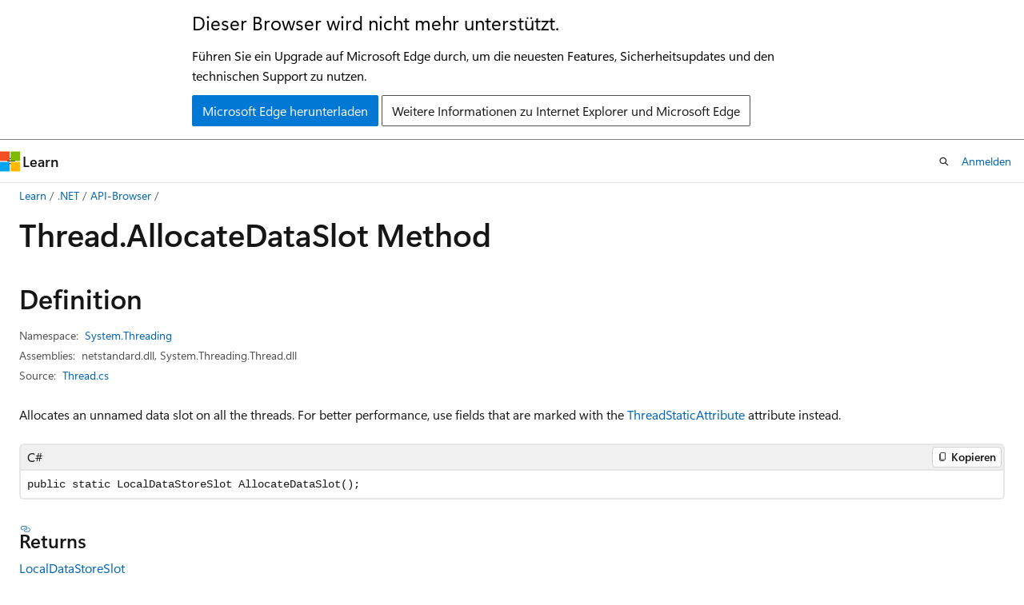

--- FILE ---
content_type: text/html
request_url: https://learn.microsoft.com/de-de/dotnet/api/system.threading.thread.allocatedataslot?view=net-8.0
body_size: 67921
content:
 <!DOCTYPE html>
		<html
			class="layout layout-holy-grail   show-table-of-contents reference show-breadcrumb default-focus"
			lang="en-us"
			dir="ltr"
			data-authenticated="false"
			data-auth-status-determined="false"
			data-target="docs"
			x-ms-format-detection="none"
		>
			
		<head>
			<title>Thread.AllocateDataSlot Method (System.Threading) | Microsoft Learn</title>
			<meta charset="utf-8" />
			<meta name="viewport" content="width=device-width, initial-scale=1.0" />
			<meta name="color-scheme" content="light dark" />

			<meta name="description" content="Allocates an unnamed data slot on all the threads. For better performance, use fields that are marked with the ThreadStaticAttribute attribute instead. " />
			<link rel="canonical" href="https://learn.microsoft.com/en-us/dotnet/api/system.threading.thread.allocatedataslot?view=net-10.0" /> 

			<!-- Non-customizable open graph and sharing-related metadata -->
			<meta name="twitter:card" content="summary_large_image" />
			<meta name="twitter:site" content="@MicrosoftLearn" />
			<meta property="og:type" content="website" />
			<meta property="og:image:alt" content="Microsoft Learn" />
			<meta property="og:image" content="https://learn.microsoft.com/en-us/media/open-graph-image.png" />
			<!-- Page specific open graph and sharing-related metadata -->
			<meta property="og:title" content="Thread.AllocateDataSlot Method (System.Threading)" />
			<meta property="og:url" content="https://learn.microsoft.com/en-us/dotnet/api/system.threading.thread.allocatedataslot?view=net-10.0" />
			<meta property="og:description" content="Allocates an unnamed data slot on all the threads. For better performance, use fields that are marked with the ThreadStaticAttribute attribute instead. " />
			<meta name="platform_id" content="51e54dbf-552d-e36a-4a9f-5a4424e8df54" /> <meta name="scope" content=".NET" />
			<meta name="locale" content="de-de" />
			 <meta name="adobe-target" content="true" /> 
			<meta name="uhfHeaderId" content="MSDocsHeader-DotNet" />

			<meta name="page_type" content="dotnet" />

			<!--page specific meta tags-->
			

			<!-- custom meta tags -->
			
		<meta name="uid" content="System.Threading.Thread.AllocateDataSlot*" />
	
		<meta name="namespace" content="System.Threading" />
	
		<meta name="monikers" content="netframework-1.1" />
	
		<meta name="monikers" content="netstandard-2.0" />
	
		<meta name="monikers" content="netframework-2.0" />
	
		<meta name="monikers" content="netcore-2.0" />
	
		<meta name="monikers" content="netcore-2.1" />
	
		<meta name="monikers" content="netstandard-2.1" />
	
		<meta name="monikers" content="netcore-2.2" />
	
		<meta name="monikers" content="netframework-3.0" />
	
		<meta name="monikers" content="netcore-3.0" />
	
		<meta name="monikers" content="netframework-3.5" />
	
		<meta name="monikers" content="netframework-4.0" />
	
		<meta name="monikers" content="netframework-4.5" />
	
		<meta name="monikers" content="netframework-4.5.1" />
	
		<meta name="monikers" content="netframework-4.5.2" />
	
		<meta name="monikers" content="netframework-4.6" />
	
		<meta name="monikers" content="netframework-4.6.1" />
	
		<meta name="monikers" content="netframework-4.6.2" />
	
		<meta name="monikers" content="netframework-4.7" />
	
		<meta name="monikers" content="netframework-4.7.1" />
	
		<meta name="monikers" content="netframework-4.7.2" />
	
		<meta name="monikers" content="netframework-4.8" />
	
		<meta name="monikers" content="netframework-4.8.1" />
	
		<meta name="monikers" content="netcore-3.1" />
	
		<meta name="monikers" content="net-5.0" />
	
		<meta name="monikers" content="net-6.0" />
	
		<meta name="monikers" content="net-7.0" />
	
		<meta name="monikers" content="net-8.0" />
	
		<meta name="monikers" content="net-9.0" />
	
		<meta name="monikers" content="net-10.0" />
	
		<meta name="schema" content="NetMember" />
	
		<meta name="breadcrumb_path" content="/dotnet/breadcrumb/toc.json" />
	
		<meta name="recommendations" content="true" />
	
		<meta name="author" content="dotnet-bot" />
	
		<meta name="ms.author" content="dotnetcontent" />
	
		<meta name="ms.date" content="2025-07-01T00:00:00Z" />
	
		<meta name="show_latex" content="true" />
	
		<meta name="apiPlatform" content="dotnet" />
	
		<meta name="ms.topic" content="reference" />
	
		<meta name="ms.service" content="dotnet-api" />
	
		<meta name="products" content="https://authoring-docs-microsoft.poolparty.biz/devrel/7696cda6-0510-47f6-8302-71bb5d2e28cf" />
	
		<meta name="feedback_system" content="OpenSource" />
	
		<meta name="feedback_product_url" content="https://aka.ms/feedback/report?space=61" />
	
		<meta name="feedback_help_link_url" content="https://learn.microsoft.com/answers/tags/97/dotnet" />
	
		<meta name="feedback_help_link_type" content="get-help-at-qna" />
	
		<meta name="ms.subservice" content="system.threading" />
	
		<meta name="APIName" content="System.Threading.Thread.AllocateDataSlot" />
	
		<meta name="APILocation" content="mscorlib.dll" />
	
		<meta name="APILocation" content="netstandard.dll" />
	
		<meta name="APILocation" content="System.Threading.Thread.dll" />
	
		<meta name="TopicType" content="apiref" />
	
		<meta name="APIType" content="Assembly" />
	
		<meta name="document_id" content="c036a21c-e90a-c21c-e835-9f8be91956c5" />
	
		<meta name="document_version_independent_id" content="48bd9110-1dd3-7e37-9979-9ae7091bbd64" />
	
		<meta name="updated_at" content="2025-08-25T15:47:00Z" />
	
		<meta name="original_content_git_url" content="https://github.com/dotnet/dotnet-api-docs/blob/live/xml/System.Threading/Thread.xml" />
	
		<meta name="gitcommit" content="https://github.com/dotnet/dotnet-api-docs/blob/0457abaf77bcf2095ca0d98aa81f23e98fe788c7/xml/System.Threading/Thread.xml" />
	
		<meta name="git_commit_id" content="0457abaf77bcf2095ca0d98aa81f23e98fe788c7" />
	
		<meta name="default_moniker" content="net-10.0" />
	
		<meta name="site_name" content="Docs" />
	
		<meta name="depot_name" content="VS.dotnet-api-docs" />
	
		<meta name="page_kind" content="method" />
	
		<meta name="ms.assetid" content="System.Threading.Thread.AllocateDataSlot*" />
	
		<meta name="toc_rel" content="_splitted/system.threading/toc.json" />
	
		<meta name="search.mshattr.devlang" content="csharp vb fsharp cpp" />
	
		<meta name="asset_id" content="api/system.threading.thread.allocatedataslot" />
	
		<meta name="moniker_range_name" content="79193f549e481cf9b28b5dfef3fa5833" />
	
		<meta name="item_type" content="Content" />
	
		<meta name="source_path" content="xml/System.Threading/Thread.xml" />
	
		<meta name="github_feedback_content_git_url" content="https://github.com/dotnet/dotnet-api-docs/blob/main/xml/System.Threading/Thread.xml" />
	 
		<meta name="cmProducts" content="https://authoring-docs-microsoft.poolparty.biz/devrel/7696cda6-0510-47f6-8302-71bb5d2e28cf" data-source="generated" />
	
		<meta name="spProducts" content="https://authoring-docs-microsoft.poolparty.biz/devrel/69c76c32-967e-4c65-b89a-74cc527db725" data-source="generated" />
	

			<!-- assets and js globals -->
			
			<link rel="stylesheet" href="/static/assets/0.4.03301.7415-7dd881c1/styles/site-ltr.css" />
			
			<link rel="preconnect" href="//mscom.demdex.net" crossorigin />
						<link rel="dns-prefetch" href="//target.microsoft.com" />
						<link rel="dns-prefetch" href="//microsoftmscompoc.tt.omtrdc.net" />
						<link
							rel="preload"
							as="script"
							href="/static/third-party/adobe-target/at-js/2.9.0/at.js"
							integrity="sha384-l4AKhsU8cUWSht4SaJU5JWcHEWh1m4UTqL08s6b/hqBLAeIDxTNl+AMSxTLx6YMI"
							crossorigin="anonymous"
							id="adobe-target-script"
							type="application/javascript"
						/>
			<script src="https://wcpstatic.microsoft.com/mscc/lib/v2/wcp-consent.js"></script>
			<script src="https://js.monitor.azure.com/scripts/c/ms.jsll-4.min.js"></script>
			<script src="/_themes/docs.theme/master/de-de/_themes/global/deprecation.js"></script>

			<!-- msdocs global object -->
			<script id="msdocs-script">
		var msDocs = {
  "environment": {
    "accessLevel": "online",
    "azurePortalHostname": "portal.azure.com",
    "reviewFeatures": false,
    "supportLevel": "production",
    "systemContent": true,
    "siteName": "learn",
    "legacyHosting": false
  },
  "data": {
    "contentLocale": "en-us",
    "contentDir": "ltr",
    "userLocale": "de-de",
    "userDir": "ltr",
    "pageTemplate": "Reference",
    "brand": "",
    "context": {},
    "standardFeedback": false,
    "showFeedbackReport": false,
    "feedbackHelpLinkType": "get-help-at-qna",
    "feedbackHelpLinkUrl": "https://learn.microsoft.com/answers/tags/97/dotnet",
    "feedbackSystem": "OpenSource",
    "feedbackGitHubRepo": "dotnet/dotnet-api-docs",
    "feedbackProductUrl": "https://aka.ms/feedback/report?space=61",
    "extendBreadcrumb": false,
    "isEditDisplayable": true,
    "isPrivateUnauthorized": false,
    "hideViewSource": false,
    "isPermissioned": false,
    "hasRecommendations": false,
    "contributors": [
      {
        "name": "gewarren",
        "url": "https://github.com/gewarren"
      },
      {
        "name": "eduardo-vp",
        "url": "https://github.com/eduardo-vp"
      },
      {
        "name": "albert-du",
        "url": "https://github.com/albert-du"
      },
      {
        "name": "kouvel",
        "url": "https://github.com/kouvel"
      },
      {
        "name": "bvandersen",
        "url": "https://github.com/bvandersen"
      },
      {
        "name": "mairaw",
        "url": "https://github.com/mairaw"
      },
      {
        "name": "carlossanlop",
        "url": "https://github.com/carlossanlop"
      },
      {
        "name": "svick",
        "url": "https://github.com/svick"
      },
      {
        "name": "live1206",
        "url": "https://github.com/live1206"
      },
      {
        "name": "BillWagner",
        "url": "https://github.com/BillWagner"
      },
      {
        "name": "breyed",
        "url": "https://github.com/breyed"
      },
      {
        "name": "jkotas",
        "url": "https://github.com/jkotas"
      },
      {
        "name": "CoffeeFlux",
        "url": "https://github.com/CoffeeFlux"
      },
      {
        "name": "Kissaki",
        "url": "https://github.com/Kissaki"
      },
      {
        "name": "AaronRobinsonMSFT",
        "url": "https://github.com/AaronRobinsonMSFT"
      },
      {
        "name": "pkulikov",
        "url": "https://github.com/pkulikov"
      },
      {
        "name": "nschonni",
        "url": "https://github.com/nschonni"
      },
      {
        "name": "yishengjin1413",
        "url": "https://github.com/yishengjin1413"
      },
      {
        "name": "dend",
        "url": "https://github.com/dend"
      },
      {
        "name": "ChrisMaddock",
        "url": "https://github.com/ChrisMaddock"
      },
      {
        "name": "DoctaJonez",
        "url": "https://github.com/DoctaJonez"
      },
      {
        "name": "openpublishbuild",
        "url": "https://github.com/openpublishbuild"
      },
      {
        "name": "TianqiZhang",
        "url": "https://github.com/TianqiZhang"
      }
    ],
    "mathjax": {},
    "defaultDevLang": "csharp",
    "openSourceFeedbackIssueUrl": "https://github.com/dotnet/dotnet-api-docs/issues/new?template=z-customer-feedback.yml",
    "openSourceFeedbackIssueTitle": ""
  },
  "functions": {}
};;
	</script>

			<!-- base scripts, msdocs global should be before this -->
			<script src="/static/assets/0.4.03301.7415-7dd881c1/scripts/de-de/index-docs.js"></script>
			

			<!-- json-ld -->
			
		</head>
	
			<body
				id="body"
				data-bi-name="body"
				class="layout-body "
				lang="de-de"
				dir="ltr"
			>
				<header class="layout-body-header">
		<div class="header-holder has-default-focus">
			
		<a
			href="#main"
			
			style="z-index: 1070"
			class="outline-color-text visually-hidden-until-focused position-fixed inner-focus focus-visible top-0 left-0 right-0 padding-xs text-align-center background-color-body"
			
		>
			Zu Hauptinhalt wechseln
		</a>
	
		<a
			href="#side-doc-outline"
			
			style="z-index: 1070"
			class="outline-color-text visually-hidden-until-focused position-fixed inner-focus focus-visible top-0 left-0 right-0 padding-xs text-align-center background-color-body"
			
		>
			Zur Seitennavigation springen
		</a>
	
		<a
			href="#"
			data-skip-to-ask-learn
			style="z-index: 1070"
			class="outline-color-text visually-hidden-until-focused position-fixed inner-focus focus-visible top-0 left-0 right-0 padding-xs text-align-center background-color-body"
			hidden
		>
			Zur Ask Learn-Chaterfahrung wechseln
		</a>
	

			<div hidden id="cookie-consent-holder" data-test-id="cookie-consent-container"></div>
			<!-- Unsupported browser warning -->
			<div
				id="unsupported-browser"
				style="background-color: white; color: black; padding: 16px; border-bottom: 1px solid grey;"
				hidden
			>
				<div style="max-width: 800px; margin: 0 auto;">
					<p style="font-size: 24px">Dieser Browser wird nicht mehr unterstützt.</p>
					<p style="font-size: 16px; margin-top: 16px;">
						Führen Sie ein Upgrade auf Microsoft Edge durch, um die neuesten Features, Sicherheitsupdates und den technischen Support zu nutzen.
					</p>
					<div style="margin-top: 12px;">
						<a
							href="https://go.microsoft.com/fwlink/p/?LinkID=2092881 "
							style="background-color: #0078d4; border: 1px solid #0078d4; color: white; padding: 6px 12px; border-radius: 2px; display: inline-block;"
						>
							Microsoft Edge herunterladen
						</a>
						<a
							href="https://learn.microsoft.com/en-us/lifecycle/faq/internet-explorer-microsoft-edge"
							style="background-color: white; padding: 6px 12px; border: 1px solid #505050; color: #171717; border-radius: 2px; display: inline-block;"
						>
							Weitere Informationen zu Internet Explorer und Microsoft Edge
						</a>
					</div>
				</div>
			</div>
			<!-- site header -->
			<header
				id="ms--site-header"
				data-test-id="site-header-wrapper"
				role="banner"
				itemscope="itemscope"
				itemtype="http://schema.org/Organization"
			>
				<div
					id="ms--mobile-nav"
					class="site-header display-none-tablet padding-inline-none gap-none"
					data-bi-name="mobile-header"
					data-test-id="mobile-header"
				></div>
				<div
					id="ms--primary-nav"
					class="site-header display-none display-flex-tablet"
					data-bi-name="L1-header"
					data-test-id="primary-header"
				></div>
				<div
					id="ms--secondary-nav"
					class="site-header display-none display-flex-tablet"
					data-bi-name="L2-header"
					data-test-id="secondary-header"
					
				></div>
			</header>
			
		<!-- banner -->
		<div data-banner>
			<div id="disclaimer-holder"></div>
			
		</div>
		<!-- banner end -->
	
		</div>
	</header>
				 <section
					id="layout-body-menu"
					class="layout-body-menu display-flex"
					data-bi-name="menu"
			  >
					
		<div
			id="left-container"
			class="left-container display-none display-block-tablet padding-inline-sm padding-bottom-sm width-full"
			data-toc-container="true"
		>
			<!-- Regular TOC content (default) -->
			<div id="ms--toc-content" class="height-full">
				<nav
					id="affixed-left-container"
					class="margin-top-sm-tablet position-sticky display-flex flex-direction-column"
					aria-label="Primär"
					data-bi-name="left-toc"
					role="navigation"
				></nav>
			</div>
			<!-- Collapsible TOC content (hidden by default) -->
			<div id="ms--toc-content-collapsible" class="height-full" hidden>
				<nav
					id="affixed-left-container"
					class="margin-top-sm-tablet position-sticky display-flex flex-direction-column"
					aria-label="Primär"
					data-bi-name="left-toc"
					role="navigation"
				>
					<div
						id="ms--collapsible-toc-header"
						class="display-flex justify-content-flex-end margin-bottom-xxs"
					>
						<button
							type="button"
							class="button button-clear inner-focus"
							data-collapsible-toc-toggle
							aria-expanded="true"
							aria-controls="ms--collapsible-toc-content"
							aria-label="Inhaltsverzeichnis"
						>
							<span class="icon font-size-h4" aria-hidden="true">
								<span class="docon docon-panel-left-contract"></span>
							</span>
						</button>
					</div>
				</nav>
			</div>
		</div>
	
			  </section>

				<main
					id="main"
					role="main"
					class="layout-body-main "
					data-bi-name="content"
					lang="en-us"
					dir="ltr"
				>
					
			<div
		id="ms--content-header"
		class="content-header default-focus border-bottom-none"
		data-bi-name="content-header"
	>
		<div class="content-header-controls margin-xxs margin-inline-sm-tablet">
			<button
				type="button"
				class="contents-button button button-sm margin-right-xxs"
				data-bi-name="contents-expand"
				aria-haspopup="true"
				data-contents-button
			>
				<span class="icon" aria-hidden="true"><span class="docon docon-menu"></span></span>
				<span class="contents-expand-title"> Inhaltsverzeichnis </span>
			</button>
			<button
				type="button"
				class="ap-collapse-behavior ap-expanded button button-sm"
				data-bi-name="ap-collapse"
				aria-controls="action-panel"
			>
				<span class="icon" aria-hidden="true"><span class="docon docon-exit-mode"></span></span>
				<span>Editormodus beenden</span>
			</button>
		</div>
	</div>
			<div data-main-column class="padding-sm padding-top-none padding-top-sm-tablet">
				<div>
					
		<div id="article-header" class="background-color-body margin-bottom-xs display-none-print">
			<div class="display-flex align-items-center justify-content-space-between">
				
		<details
			id="article-header-breadcrumbs-overflow-popover"
			class="popover"
			data-for="article-header-breadcrumbs"
		>
			<summary
				class="button button-clear button-primary button-sm inner-focus"
				aria-label="Alle Breadcrumbs"
			>
				<span class="icon">
					<span class="docon docon-more"></span>
				</span>
			</summary>
			<div id="article-header-breadcrumbs-overflow" class="popover-content padding-none"></div>
		</details>

		<bread-crumbs
			id="article-header-breadcrumbs"
			role="group"
			aria-label="Breadcrumbs"
			data-test-id="article-header-breadcrumbs"
			class="overflow-hidden flex-grow-1 margin-right-sm margin-right-md-tablet margin-right-lg-desktop margin-left-negative-xxs padding-left-xxs"
		></bread-crumbs>
	 
		<div
			id="article-header-page-actions"
			class="opacity-none margin-left-auto display-flex flex-wrap-no-wrap align-items-stretch"
		>
			
		<button
			class="button button-sm border-none inner-focus display-none-tablet flex-shrink-0 "
			data-bi-name="ask-learn-assistant-entry"
			data-test-id="ask-learn-assistant-modal-entry-mobile"
			data-ask-learn-modal-entry
			
			type="button"
			style="min-width: max-content;"
			aria-expanded="false"
			aria-label="Learn fragen"
			hidden
		>
			<span class="icon font-size-lg" aria-hidden="true">
				<span class="docon docon-chat-sparkle-fill gradient-ask-learn-logo"></span>
			</span>
		</button>
		<button
			class="button button-sm display-none display-inline-flex-tablet display-none-desktop flex-shrink-0 margin-right-xxs border-color-ask-learn "
			data-bi-name="ask-learn-assistant-entry"
			
			data-test-id="ask-learn-assistant-modal-entry-tablet"
			data-ask-learn-modal-entry
			type="button"
			style="min-width: max-content;"
			aria-expanded="false"
			hidden
		>
			<span class="icon font-size-lg" aria-hidden="true">
				<span class="docon docon-chat-sparkle-fill gradient-ask-learn-logo"></span>
			</span>
			<span>Learn fragen</span>
		</button>
		<button
			class="button button-sm display-none flex-shrink-0 display-inline-flex-desktop margin-right-xxs border-color-ask-learn "
			data-bi-name="ask-learn-assistant-entry"
			
			data-test-id="ask-learn-assistant-flyout-entry"
			data-ask-learn-flyout-entry
			data-flyout-button="toggle"
			type="button"
			style="min-width: max-content;"
			aria-expanded="false"
			aria-controls="ask-learn-flyout"
			hidden
		>
			<span class="icon font-size-lg" aria-hidden="true">
				<span class="docon docon-chat-sparkle-fill gradient-ask-learn-logo"></span>
			</span>
			<span>Learn fragen</span>
		</button>
	 
		<button
			type="button"
			id="ms--focus-mode-button"
			data-focus-mode
			data-bi-name="focus-mode-entry"
			class="button button-sm flex-shrink-0 margin-right-xxs display-none display-inline-flex-desktop"
		>
			<span class="icon font-size-lg" aria-hidden="true">
				<span class="docon docon-glasses"></span>
			</span>
			<span>Fokusmodus</span>
		</button>
	 
		<div class="language dropdown display-flex align-items-center">
			<button
				type="button"
				class="dropdown-trigger button button-clear button-sm button-primary"
				aria-expanded="false"
				title="Sprache"
				data-bi-name="language"
			>
				<span class="lang-title align-self-flex-start" dir="ltr">Sprache</span>
				<span class="icon" aria-hidden="true">
					<span class="docon docon-chevron-down-light expanded-indicator"></span>
				</span>
			</button>
			<div class="language-selector dropdown-menu padding-xxs">
				<ul data-bi-name="language-links" dir="ltr">
					
			<li>
				<button
					type="button"
					class="button button-clear button-sm button-block"
					data-bi-name="lang-csharp"
					aria-pressed="false"
				>
					csharp
				</button>
			</li>
		
			<li>
				<button
					type="button"
					class="button button-clear button-sm button-block"
					data-bi-name="lang-vb"
					aria-pressed="false"
				>
					vb
				</button>
			</li>
		
			<li>
				<button
					type="button"
					class="button button-clear button-sm button-block"
					data-bi-name="lang-fsharp"
					aria-pressed="false"
				>
					fsharp
				</button>
			</li>
		
			<li>
				<button
					type="button"
					class="button button-clear button-sm button-block"
					data-bi-name="lang-cpp"
					aria-pressed="false"
				>
					cpp
				</button>
			</li>
		
				</ul>
			</div>
		</div>
	

			<details class="popover popover-right" id="article-header-page-actions-overflow">
				<summary
					class="justify-content-flex-start button button-clear button-sm button-primary inner-focus"
					aria-label="Weitere Aktionen"
					title="Weitere Aktionen"
				>
					<span class="icon" aria-hidden="true">
						<span class="docon docon-more-vertical"></span>
					</span>
				</summary>
				<div class="popover-content">
					
		<button
			data-page-action-item="overflow-mobile"
			type="button"
			class="button-block button-sm inner-focus button button-clear display-none-tablet justify-content-flex-start text-align-left"
			data-bi-name="contents-expand"
			data-contents-button
			data-popover-close
		>
			<span class="icon">
				<span class="docon docon-editor-list-bullet" aria-hidden="true"></span>
			</span>
			<span class="contents-expand-title">Inhaltsverzeichnis</span>
		</button>
	 
		<a
			id="lang-link-overflow"
			class="button-sm inner-focus button button-clear button-block justify-content-flex-start text-align-left"
			data-bi-name="language-toggle"
			data-page-action-item="overflow-all"
			data-check-hidden="true"
			data-read-in-link
			href="#"
			hidden
		>
			<span class="icon" aria-hidden="true" data-read-in-link-icon>
				<span class="docon docon-locale-globe"></span>
			</span>
			<span data-read-in-link-text>Auf Englisch lesen</span>
		</a>
	 
		<button
			type="button"
			class="collection button button-clear button-sm button-block justify-content-flex-start text-align-left inner-focus"
			data-list-type="collection"
			data-bi-name="collection"
			data-page-action-item="overflow-all"
			data-check-hidden="true"
			data-popover-close
		>
			<span class="icon" aria-hidden="true">
				<span class="docon docon-circle-addition"></span>
			</span>
			<span class="collection-status">Hinzufügen</span>
		</button>
	
					
		<button
			type="button"
			class="collection button button-block button-clear button-sm justify-content-flex-start text-align-left inner-focus"
			data-list-type="plan"
			data-bi-name="plan"
			data-page-action-item="overflow-all"
			data-check-hidden="true"
			data-popover-close
			hidden
		>
			<span class="icon" aria-hidden="true">
				<span class="docon docon-circle-addition"></span>
			</span>
			<span class="plan-status">Zu Plan hinzufügen</span>
		</button>
	  
		<a
			data-contenteditbtn
			class="button button-clear button-block button-sm inner-focus justify-content-flex-start text-align-left text-decoration-none"
			data-bi-name="edit"
			
			href="https://github.com/dotnet/dotnet-api-docs/blob/main/xml/System.Threading/Thread.xml"
			data-original_content_git_url="https://github.com/dotnet/dotnet-api-docs/blob/live/xml/System.Threading/Thread.xml"
			data-original_content_git_url_template="{repo}/blob/{branch}/xml/System.Threading/Thread.xml"
			data-pr_repo=""
			data-pr_branch=""
		>
			<span class="icon" aria-hidden="true">
				<span class="docon docon-edit-outline"></span>
			</span>
			<span>Bearbeiten</span>
		</a>
	
					
		<hr class="margin-block-xxs" />
		<h4 class="font-size-sm padding-left-xxs">Freigeben über</h4>
		
					<a
						class="button button-clear button-sm inner-focus button-block justify-content-flex-start text-align-left text-decoration-none share-facebook"
						data-bi-name="facebook"
						data-page-action-item="overflow-all"
						href="#"
					>
						<span class="icon color-primary" aria-hidden="true">
							<span class="docon docon-facebook-share"></span>
						</span>
						<span>Facebook</span>
					</a>

					<a
						href="#"
						class="button button-clear button-sm inner-focus button-block justify-content-flex-start text-align-left text-decoration-none share-twitter"
						data-bi-name="twitter"
						data-page-action-item="overflow-all"
					>
						<span class="icon color-text" aria-hidden="true">
							<span class="docon docon-xlogo-share"></span>
						</span>
						<span>x.com</span>
					</a>

					<a
						href="#"
						class="button button-clear button-sm inner-focus button-block justify-content-flex-start text-align-left text-decoration-none share-linkedin"
						data-bi-name="linkedin"
						data-page-action-item="overflow-all"
					>
						<span class="icon color-primary" aria-hidden="true">
							<span class="docon docon-linked-in-logo"></span>
						</span>
						<span>LinkedIn</span>
					</a>
					<a
						href="#"
						class="button button-clear button-sm inner-focus button-block justify-content-flex-start text-align-left text-decoration-none share-email"
						data-bi-name="email"
						data-page-action-item="overflow-all"
					>
						<span class="icon color-primary" aria-hidden="true">
							<span class="docon docon-mail-message"></span>
						</span>
						<span>E-Mail</span>
					</a>
			  
	 
		<hr class="margin-block-xxs" />
		<button
			class="button button-block button-clear button-sm justify-content-flex-start text-align-left inner-focus"
			type="button"
			data-bi-name="print"
			data-page-action-item="overflow-all"
			data-popover-close
			data-print-page
			data-check-hidden="true"
		>
			<span class="icon color-primary" aria-hidden="true">
				<span class="docon docon-print"></span>
			</span>
			<span>Drucken</span>
		</button>
	
				</div>
			</details>
		</div>
	
			</div>
		</div>
	  
		<!-- privateUnauthorizedTemplate is hidden by default -->
		<div unauthorized-private-section data-bi-name="permission-content-unauthorized-private" hidden>
			<hr class="hr margin-top-xs margin-bottom-sm" />
			<div class="notification notification-info">
				<div class="notification-content">
					<p class="margin-top-none notification-title">
						<span class="icon">
							<span class="docon docon-exclamation-circle-solid" aria-hidden="true"></span>
						</span>
						<span>Hinweis</span>
					</p>
					<p class="margin-top-none authentication-determined not-authenticated">
						Für den Zugriff auf diese Seite ist eine Autorisierung erforderlich. Sie können versuchen, <a class="docs-sign-in" href="#" data-bi-name="permission-content-sign-in">sich anzumelden</a> oder das <a  class="docs-change-directory" data-bi-name="permisson-content-change-directory">Verzeichnis zu wechseln</a>.
					</p>
					<p class="margin-top-none authentication-determined authenticated">
						Für den Zugriff auf diese Seite ist eine Autorisierung erforderlich. Sie können versuchen, das <a class="docs-change-directory" data-bi-name="permisson-content-change-directory">Verzeichnis zu wechseln</a>.
					</p>
				</div>
			</div>
		</div>
	
					<div class="content"></div>
					 
		<div data-id="ai-summary" hidden>
			<div id="ms--ai-summary-cta" class="margin-top-xs display-flex align-items-center">
				<span class="icon" aria-hidden="true">
					<span class="docon docon-sparkle-fill gradient-text-vivid"></span>
				</span>
				<button
					id="ms--ai-summary"
					type="button"
					class="tag tag-sm tag-suggestion margin-left-xxs"
					data-test-id="ai-summary-cta"
					data-bi-name="ai-summary-cta"
					data-an="ai-summary"
				>
					<span class="ai-summary-cta-text">
						Diesen Artikel für mich zusammenfassen
					</span>
				</button>
			</div>
			<!-- Slot where the client will render the summary card after the user clicks the CTA -->
			<div id="ms--ai-summary-header" class="margin-top-xs"></div>
		</div>
	 
					<div class="content">        <a id="system-threading-thread-allocatedataslot"></a>

<div data-chunk-ids="0">
<h1>Thread.<wbr>Allocate<wbr>Data<wbr>Slot Method</h1>


<nav id="center-doc-outline" class="doc-outline is-hidden-desktop display-none-print margin-bottom-sm" data-bi-name="intopic toc" aria-label="">
  <h2 class="title is-6 margin-block-xs"></h2>
</nav>
<h2 id="definition">Definition</h2>

<div class="metadata">
		<dl class="attributeList">
			<dt>Namespace:</dt>
			<dd>
				<span class="break-text"> <a class="xref" href="system.threading?view=net-8.0" data-linktype="relative-path">System.Threading</a> </span>
			</dd>
		</dl>


		<dl class="attributeList" data-moniker=" net-10.0 net-5.0 net-6.0 net-7.0 net-8.0 net-9.0 ">
			<dt>Assemblies:</dt><dd>netstandard.dll, System.Threading.Thread.dll</dd>
		</dl>
		<dl class="attributeList" data-moniker=" netcore-2.0 netcore-2.1 netcore-2.2 netcore-3.0 netcore-3.1 ">
			<dt>Assembly:</dt><dd>System.Threading.Thread.dll</dd>
		</dl>
		<dl class="attributeList" data-moniker=" netframework-1.1 netframework-2.0 netframework-3.0 netframework-3.5 netframework-4.0 netframework-4.5 netframework-4.5.1 netframework-4.5.2 netframework-4.6 netframework-4.6.1 netframework-4.6.2 netframework-4.7 netframework-4.7.1 netframework-4.7.2 netframework-4.8 netframework-4.8.1 ">
			<dt>Assembly:</dt><dd>mscorlib.dll</dd>
		</dl>
		<dl class="attributeList" data-moniker=" netstandard-2.0 netstandard-2.1 ">
			<dt>Assembly:</dt><dd>netstandard.dll</dd>
		</dl>



	<dl class="attributeList" data-moniker=" net-10.0 ">
		<dt>Source:</dt><dd><a href="https://github.com/dotnet/dotnet/blob/b0f34d51fccc69fd334253924abd8d6853fad7aa/src/runtime/src/libraries/System.Private.CoreLib/src/System/Threading/Thread.cs#L509C64-L509C93" data-linktype="external">Thread.cs</a></dd>
	</dl>
	<dl class="attributeList" data-moniker=" net-7.0 ">
		<dt>Source:</dt><dd><a href="https://github.com/dotnet/runtime/blob/d099f075e45d2aa6007a22b71b45a08758559f80/src/libraries/System.Private.CoreLib/src/System/Threading/Thread.cs#L489C64-L489C93" data-linktype="external">Thread.cs</a></dd>
	</dl>
	<dl class="attributeList" data-moniker=" net-8.0 ">
		<dt>Source:</dt><dd><a href="https://github.com/dotnet/runtime/blob/5535e31a712343a63f5d7d796cd874e563e5ac14/src/libraries/System.Private.CoreLib/src/System/Threading/Thread.cs#L482C64-L482C93" data-linktype="external">Thread.cs</a></dd>
	</dl>
	<dl class="attributeList" data-moniker=" net-9.0 ">
		<dt>Source:</dt><dd><a href="https://github.com/dotnet/runtime/blob/1d1bf92fcf43aa6981804dc53c5174445069c9e4/src/libraries/System.Private.CoreLib/src/System/Threading/Thread.cs#L482C64-L482C93" data-linktype="external">Thread.cs</a></dd>
	</dl>
</div><div class="alert is-primary is-hidden moniker-display-boilerplate">
    <p class="alert-title">
      <span class="docon docon-status-info-outline" aria-hidden="true"></span> Important
    </p>
    <p>Some information relates to prerelease product that may be substantially modified before it’s released. Microsoft makes no warranties, express or implied, with respect to the information provided here.</p>
</div>



<div data-moniker=" net-10.0 net-5.0 net-6.0 net-7.0 net-8.0 net-9.0 netcore-2.0 netcore-2.1 netcore-2.2 netcore-3.0 netcore-3.1 netframework-1.1 netframework-2.0 netframework-3.0 netframework-3.5 netframework-4.0 netframework-4.5 netframework-4.5.1 netframework-4.5.2 netframework-4.6 netframework-4.6.1 netframework-4.6.2 netframework-4.7 netframework-4.7.1 netframework-4.7.2 netframework-4.8 netframework-4.8.1 netstandard-2.0 netstandard-2.1 ">


	<div class="summaryHolder">
		<div class="summary clearFix has-text-wrap">
			<p>Allocates an unnamed data slot on all the threads. For better performance, use fields that are marked with the <a class="no-loc" href="system.threadstaticattribute?view=net-8.0" data-linktype="relative-path">ThreadStaticAttribute</a> attribute instead.</p>

		</div>
	</div>
	<pre class="wrap" data-moniker=" net-10.0 net-5.0 net-6.0 net-7.0 net-8.0 net-9.0 netcore-2.0 netcore-2.1 netcore-2.2 netcore-3.0 netcore-3.1 netframework-1.1 netframework-2.0 netframework-3.0 netframework-3.5 netframework-4.0 netframework-4.5 netframework-4.5.1 netframework-4.5.2 netframework-4.6 netframework-4.6.1 netframework-4.6.2 netframework-4.7 netframework-4.7.1 netframework-4.7.2 netframework-4.8 netframework-4.8.1 netstandard-2.0 netstandard-2.1 "><code class="cpp lang-cpp" dir="ltr">public:
 static LocalDataStoreSlot ^ AllocateDataSlot();</code></pre>
	<pre class="wrap" data-moniker=" net-10.0 net-5.0 net-6.0 net-7.0 net-8.0 net-9.0 netcore-2.0 netcore-2.1 netcore-2.2 netcore-3.0 netcore-3.1 netframework-1.1 netframework-2.0 netframework-3.0 netframework-3.5 netframework-4.0 netframework-4.5 netframework-4.5.1 netframework-4.5.2 netframework-4.6 netframework-4.6.1 netframework-4.6.2 netframework-4.7 netframework-4.7.1 netframework-4.7.2 netframework-4.8 netframework-4.8.1 netstandard-2.0 netstandard-2.1 "><code class="csharp lang-csharp" dir="ltr">public static LocalDataStoreSlot AllocateDataSlot();</code></pre>
	<pre class="wrap" data-moniker=" net-10.0 net-5.0 net-6.0 net-7.0 net-8.0 net-9.0 netcore-2.0 netcore-2.1 netcore-2.2 netcore-3.0 netcore-3.1 netframework-1.1 netframework-2.0 netframework-3.0 netframework-3.5 netframework-4.0 netframework-4.5 netframework-4.5.1 netframework-4.5.2 netframework-4.6 netframework-4.6.1 netframework-4.6.2 netframework-4.7 netframework-4.7.1 netframework-4.7.2 netframework-4.8 netframework-4.8.1 netstandard-2.0 netstandard-2.1 "><code class="fsharp lang-fsharp" dir="ltr">static member AllocateDataSlot : unit -&gt; LocalDataStoreSlot</code></pre>
	<pre class="wrap" data-moniker=" net-10.0 net-5.0 net-6.0 net-7.0 net-8.0 net-9.0 netcore-2.0 netcore-2.1 netcore-2.2 netcore-3.0 netcore-3.1 netframework-1.1 netframework-2.0 netframework-3.0 netframework-3.5 netframework-4.0 netframework-4.5 netframework-4.5.1 netframework-4.5.2 netframework-4.6 netframework-4.6.1 netframework-4.6.2 netframework-4.7 netframework-4.7.1 netframework-4.7.2 netframework-4.8 netframework-4.8.1 netstandard-2.0 netstandard-2.1 "><code class="vb lang-vb" dir="ltr">Public Shared Function AllocateDataSlot () As LocalDataStoreSlot</code></pre>
	<h4 class="propertyInfoTitle stack">Returns</h4>



	<div class="propertyInfo">
		<a href="system.localdatastoreslot?view=net-8.0" data-linktype="relative-path">LocalDataStoreSlot</a>
		
	</div>

	<p>The allocated named data slot on all threads.</p>




	<h2>Examples</h2>
	<p>This section contains two code examples. The first example shows how to use a field that is marked with the <a href="system.threadstaticattribute?view=net-8.0" class="no-loc" data-linktype="relative-path">ThreadStaticAttribute</a> attribute to hold thread-specific information. The second example shows how to use a data slot to do the same thing.</p>
<p><strong>First Example</strong></p>
<p>The following example shows how to use a field that is marked with <a href="system.threadstaticattribute?view=net-8.0" class="no-loc" data-linktype="relative-path">ThreadStaticAttribute</a> to hold thread-specific information. This technique provides better performance than the technique that is shown in the second example.</p>
<pre><code class="lang-csharp">using System;
using System.Threading;

class Test
{
    static void Main()
    {
        for(int i = 0; i &lt; 3; i++)
        {
            Thread newThread = new Thread(ThreadData.ThreadStaticDemo);
            newThread.Start();
        }
    }
}

class ThreadData
{
    [ThreadStatic]
    static int threadSpecificData;

    public static void ThreadStaticDemo()
    {
        // Store the managed thread id for each thread in the static
        // variable.
        threadSpecificData = Thread.CurrentThread.ManagedThreadId;
      
        // Allow other threads time to execute the same code, to show
        // that the static data is unique to each thread.
        Thread.Sleep( 1000 );

        // Display the static data.
        Console.WriteLine( "Data for managed thread {0}: {1}", 
            Thread.CurrentThread.ManagedThreadId, threadSpecificData );
    }
}

/* This code example produces output similar to the following:

Data for managed thread 4: 4
Data for managed thread 5: 5
Data for managed thread 3: 3
 */
</code></pre>
<pre><code class="lang-fsharp">open System
open System.Threading

type ThreadData() =
    // Create a static variable to hold the data for each thread.
    [&lt;ThreadStatic; DefaultValue&gt;]
    static val mutable private threadSpecificData : int

    static member ThreadStaticDemo() =
        // Store the managed thread id for each thread in the static
        // variable.
        ThreadData.threadSpecificData &lt;- Thread.CurrentThread.ManagedThreadId
        
        // Allow other threads time to execute the same code, to show
        // that the static data is unique to each thread.
        Thread.Sleep 1000

        // Display the static data.
        printfn $"Data for managed thread {Thread.CurrentThread.ManagedThreadId}: {ThreadData.threadSpecificData}" 

for i = 0 to 2 do 
    let newThread = Thread ThreadData.ThreadStaticDemo
    newThread.Start()

// This code example produces output similar to the following:
//       Data for managed thread 4: 4
//       Data for managed thread 5: 5
//       Data for managed thread 3: 3
</code></pre>
<pre><code class="lang-vb">Imports System.Threading

Class Test

    &lt;MTAThread&gt; _
    Shared Sub Main()

        For i As Integer = 1 To 3
            Dim newThread As New Thread(AddressOf ThreadData.ThreadStaticDemo)
            newThread.Start()
        Next i

    End Sub

End Class

Class ThreadData

    &lt;ThreadStatic&gt; _
    Shared threadSpecificData As Integer

    Shared Sub ThreadStaticDemo()

        ' Store the managed thread id for each thread in the static
        ' variable.
        threadSpecificData = Thread.CurrentThread.ManagedThreadId
      
        ' Allow other threads time to execute the same code, to show
        ' that the static data is unique to each thread.
        Thread.Sleep( 1000 )

        ' Display the static data.
        Console.WriteLine( "Data for managed thread {0}: {1}", _
            Thread.CurrentThread.ManagedThreadId, threadSpecificData )

    End Sub

End Class

' This code example produces output similar to the following:
'
'Data for managed thread 4: 4
'Data for managed thread 5: 5
'Data for managed thread 3: 3
</code></pre>
<p><strong>Second Example</strong></p>
<p>The following code example demonstrates how to use a data slot to store thread-specific information.</p>
<pre><code class="lang-csharp">using System;
using System.Threading;

class Test
{
    static void Main()
    {
        Thread[] newThreads = new Thread[4];
        for(int i = 0; i &lt; newThreads.Length; i++)
        {
            newThreads[i] = new Thread(
                new ThreadStart(Slot.SlotTest));
            newThreads[i].Start();
        }
    }
}

class Slot
{
    static Random randomGenerator;
    static LocalDataStoreSlot localSlot;

    static Slot()
    {
        randomGenerator = new Random();
        localSlot = Thread.AllocateDataSlot();
    }

    public static void SlotTest()
    {
        // Set different data in each thread's data slot.
        Thread.SetData(localSlot, randomGenerator.Next(1, 200));

        // Write the data from each thread's data slot.
        Console.WriteLine("Data in thread_{0}'s data slot: {1,3}", 
            AppDomain.GetCurrentThreadId().ToString(),
            Thread.GetData(localSlot).ToString());

        // Allow other threads time to execute SetData to show
        // that a thread's data slot is unique to the thread.
        Thread.Sleep(1000);

        Console.WriteLine("Data in thread_{0}'s data slot: {1,3}", 
            AppDomain.GetCurrentThreadId().ToString(),
            Thread.GetData(localSlot).ToString());
    }
}
</code></pre>
<pre><code class="lang-fsharp">open System
open System.Threading

module Slot =
    let randomGenerator = Random()
    let localSlot = Thread.AllocateDataSlot()


    let slotTest () =
        // Set different data in each thread's data slot.
        Thread.SetData(localSlot, randomGenerator.Next(1, 200))

        // Write the data from each thread's data slot.
        printfn $"Data in thread_{AppDomain.GetCurrentThreadId()}'s data slot: {Thread.GetData localSlot, 3}"

        // Allow other threads time to execute SetData to show
        // that a thread's data slot is unique to the thread.
        Thread.Sleep 1000

        printfn $"Data in thread_{AppDomain.GetCurrentThreadId()}'s data slot: {Thread.GetData localSlot, 3}"

let newThreads =
    [| for _ = 0 to 3 do
           let thread = Thread Slot.slotTest
           thread.Start()
           thread |]
</code></pre>
<pre><code class="lang-vb">Imports System.Threading

Class Test

    &lt;MTAThread&gt; _
    Shared Sub Main()
        Dim newThreads(3) As Thread
        For i As Integer = 0 To newThreads.Length - 1
            newThreads(i) = New Thread(AddressOf Slot.SlotTest)
            newThreads(i).Start()
        Next i
    End Sub

End Class

Public Class Slot

    Shared randomGenerator As Random
    Shared localSlot As LocalDataStoreSlot

    Shared Sub New()
        randomGenerator = new Random()
        localSlot = Thread.AllocateDataSlot()
    End Sub

    Shared Sub SlotTest()

        ' Set different data in each thread's data slot.
        Thread.SetData(localSlot, randomGenerator.Next(1, 200))

        ' Write the data from each thread's data slot.
        Console.WriteLine("Data in thread_{0}'s data slot: {1,3}", _
            AppDomain.GetCurrentThreadId().ToString(), _
            Thread.GetData(localSlot).ToString())

        ' Allow other threads time to execute SetData to show
        ' that a thread's data slot is unique to the thread.
        Thread.Sleep(1000)

        ' Write the data from each thread's data slot.
        Console.WriteLine("Data in thread_{0}'s data slot: {1,3}", _
            AppDomain.GetCurrentThreadId().ToString(), _
            Thread.GetData(localSlot).ToString())
    End Sub

End Class
</code></pre>


	<h2>Remarks</h2>
	<div class="IMPORTANT">
<p>Important</p>
<p>The .NET Framework provides two mechanisms for using thread local storage (TLS): thread-relative static fields (that is, fields that are marked with the <a href="system.threadstaticattribute?view=net-8.0" class="no-loc" data-linktype="relative-path">ThreadStaticAttribute</a> attribute) and data slots. Thread-relative static fields provide much better performance than data slots, and enable compile-time type checking. For more information about using TLS, see <a href="/en-us/dotnet/standard/threading/thread-local-storage-thread-relative-static-fields-and-data-slots" data-linktype="absolute-path">Thread Local Storage: Thread-Relative Static Fields and Data Slots</a>.</p>
</div>
<p>The slot is allocated on all threads.</p>
<p>Threads use a local store memory mechanism to store thread-specific data. The common language runtime allocates a multi-slot data store array to each process when it is created. The thread can allocate a data slot in the data store, store and retrieve a data value in the slot, and free the slot for reuse after the thread expires. Data slots are unique per thread. No other thread (not even a child thread) can get that data.</p>




	<div data-no-chunk="">
	 <h2>Applies to</h2>
	 <div class="table-wrapper moniker-applies-to-table">
      <table class="table table-complex has-row-header-background">
        <thead>
        </thead>
      </table>
    </div>
	</div>


	<h2>See also</h2>
	<ul>
<li><a href="/en-us/dotnet/standard/threading/threads-and-threading" data-linktype="absolute-path">Threads and Threading</a></li>
<li><a href="/en-us/dotnet/standard/threading/thread-local-storage-thread-relative-static-fields-and-data-slots" data-linktype="absolute-path">Thread Local Storage: Thread-Relative Static Fields and Data Slots</a></li>
</ul>


</div>
</div>
</div>
					
		<div
			id="ms--inline-notifications"
			class="margin-block-xs"
			data-bi-name="inline-notification"
		></div>
	 
		<div
			id="assertive-live-region"
			role="alert"
			aria-live="assertive"
			class="visually-hidden"
			aria-relevant="additions"
			aria-atomic="true"
		></div>
		<div
			id="polite-live-region"
			role="status"
			aria-live="polite"
			class="visually-hidden"
			aria-relevant="additions"
			aria-atomic="true"
		></div>
	
					
			
		<!-- feedback section -->
		<section
			class="feedback-section position-relative margin-top-lg border border-radius padding-xxs display-none-print"
			data-bi-name="open-source-feedback-section"
			data-open-source-feedback-section
			hidden
		>
			<div class="display-flex flex-direction-column flex-direction-row-tablet">
				<div
					class="width-450-tablet padding-inline-xs padding-inline-xs-tablet padding-top-xs padding-bottom-sm padding-top-xs-tablet background-color-body-medium"
				>
					<div class="display-flex flex-direction-column">
						<div class="padding-bottom-xxs">
							<span class="icon margin-right-xxs" aria-hidden="true">
								<span class="docon docon-brand-github"></span>
							</span>
							<span class="font-weight-semibold">
								Zusammenarbeit auf GitHub
							</span>
						</div>
						<span class="line-height-normal">
							Die Quelle für diesen Inhalt finden Sie auf GitHub, wo Sie auch Issues und Pull Requests erstellen und überprüfen können. Weitere Informationen finden Sie in unserem <a href="https://learn.microsoft.com/contribute/content/dotnet/api-documentation">Leitfaden für Mitwirkende</a>.
						</span>
					</div>
				</div>
				<div
					class="display-flex gap-xs width-full-tablet flex-direction-column padding-xs justify-content-space-evenly"
				>
					<div class="media">
						
					<div class="media-left">
						<div class="image image-36x36" hidden data-open-source-image-container>
							<img
								class="theme-display is-light"
								src="https://learn.microsoft.com/media/logos/logo_net.svg"
								aria-hidden="true"
								data-open-source-image-light
							/>
							<img
								class="theme-display is-dark is-high-contrast"
								src="https://learn.microsoft.com/media/logos/logo_net.svg"
								aria-hidden="true"
								data-open-source-image-dark
							/>
						</div>
					</div>
			  

						<div class="media-content">
							<p
								class="font-size-xl font-weight-semibold margin-bottom-xxs"
								data-open-source-product-title
							>
								.NET
							</p>
							<div class="display-flex gap-xs flex-direction-column">
								<p class="line-height-normal" data-open-source-product-description></p>
								<div class="display-flex gap-xs flex-direction-column">
									<a href="#" data-github-link>
										<span class="icon margin-right-xxs" aria-hidden="true">
											<span class="docon docon-bug"></span>
										</span>
										<span>Problem in der Dokumentation öffnen</span>
									</a>
									<a
										href="https://aka.ms/feedback/report?space=61"
										class="display-block margin-top-auto font-size-md"
										data-feedback-product-url
									>
										<span class="icon margin-right-xxs" aria-hidden="true">
											<span class="docon docon-feedback"></span>
										</span>
										<span>Abgeben von Produktfeedback</span>
									</a>
								</div>
							</div>
						</div>
					</div>
				</div>
			</div>
		</section>
		<!-- end feedback section -->
	
			
		<!-- feedback section -->
		<section
			id="site-user-feedback-footer"
			class="font-size-sm margin-top-md display-none-print display-none-desktop"
			data-test-id="site-user-feedback-footer"
			data-bi-name="site-feedback-section"
		>
			<hr class="hr" />
			<h2 id="ms--feedback" class="title is-3">Feedback</h2>
			<div class="display-flex flex-wrap-wrap align-items-center">
				<p class="font-weight-semibold margin-xxs margin-left-none">
					War diese Seite hilfreich?
				</p>
				<div class="buttons">
					<button
						class="thumb-rating-button like button button-primary button-sm"
						data-test-id="footer-rating-yes"
						data-binary-rating-response="rating-yes"
						type="button"
						title="Dieser Artikel ist hilfreich."
						data-bi-name="button-rating-yes"
						aria-pressed="false"
					>
						<span class="icon" aria-hidden="true">
							<span class="docon docon-like"></span>
						</span>
						<span>Yes</span>
					</button>
					<button
						class="thumb-rating-button dislike button button-primary button-sm"
						id="standard-rating-no-button"
						hidden
						data-test-id="footer-rating-no"
						data-binary-rating-response="rating-no"
						type="button"
						title="Dieser Artikel ist nicht hilfreich."
						data-bi-name="button-rating-no"
						aria-pressed="false"
					>
						<span class="icon" aria-hidden="true">
							<span class="docon docon-dislike"></span>
						</span>
						<span>No</span>
					</button>
					<details
						class="popover popover-top"
						id="mobile-help-popover"
						data-test-id="footer-feedback-popover"
					>
						<summary
							class="thumb-rating-button dislike button button-primary button-sm"
							data-test-id="details-footer-rating-no"
							data-binary-rating-response="rating-no"
							title="Dieser Artikel ist nicht hilfreich."
							data-bi-name="button-rating-no"
							aria-pressed="false"
							data-bi-an="feedback-unhelpful-popover"
						>
							<span class="icon" aria-hidden="true">
								<span class="docon docon-dislike"></span>
							</span>
							<span>No</span>
						</summary>
						<div
							class="popover-content width-200 width-300-tablet"
							role="dialog"
							aria-labelledby="popover-heading"
							aria-describedby="popover-description"
						>
							<p id="popover-heading" class="font-size-lg margin-bottom-xxs font-weight-semibold">
								Benötigen Sie Hilfe zu diesem Thema?
							</p>
							<p id="popover-description" class="font-size-sm margin-bottom-xs">
								Möchten Sie versuchen, Ask Learn zu verwenden, um Sie durch dieses Thema zu klären oder zu leiten?
							</p>
							
		<div class="buttons flex-direction-row flex-wrap justify-content-center gap-xxs">
			<div>
		<button
			class="button button-sm border inner-focus display-none margin-right-xxs"
			data-bi-name="ask-learn-assistant-entry-troubleshoot"
			data-test-id="ask-learn-assistant-modal-entry-mobile-feedback"
			data-ask-learn-modal-entry-feedback
			data-bi-an=feedback-unhelpful-popover
			type="button"
			style="min-width: max-content;"
			aria-expanded="false"
			aria-label="Learn fragen"
			hidden
		>
			<span class="icon font-size-lg" aria-hidden="true">
				<span class="docon docon-chat-sparkle-fill gradient-ask-learn-logo"></span>
			</span>
		</button>
		<button
			class="button button-sm display-inline-flex display-none-desktop flex-shrink-0 margin-right-xxs border-color-ask-learn margin-right-xxs"
			data-bi-name="ask-learn-assistant-entry-troubleshoot"
			data-bi-an=feedback-unhelpful-popover
			data-test-id="ask-learn-assistant-modal-entry-tablet-feedback"
			data-ask-learn-modal-entry-feedback
			type="button"
			style="min-width: max-content;"
			aria-expanded="false"
			hidden
		>
			<span class="icon font-size-lg" aria-hidden="true">
				<span class="docon docon-chat-sparkle-fill gradient-ask-learn-logo"></span>
			</span>
			<span>Learn fragen</span>
		</button>
		<button
			class="button button-sm display-none flex-shrink-0 display-inline-flex-desktop margin-right-xxs border-color-ask-learn margin-right-xxs"
			data-bi-name="ask-learn-assistant-entry-troubleshoot"
			data-bi-an=feedback-unhelpful-popover
			data-test-id="ask-learn-assistant-flyout-entry-feedback"
			data-ask-learn-flyout-entry-show-only
			data-flyout-button="toggle"
			type="button"
			style="min-width: max-content;"
			aria-expanded="false"
			aria-controls="ask-learn-flyout"
			hidden
		>
			<span class="icon font-size-lg" aria-hidden="true">
				<span class="docon docon-chat-sparkle-fill gradient-ask-learn-logo"></span>
			</span>
			<span>Learn fragen</span>
		</button>
	</div>
			<button
				type="button"
				class="button button-sm margin-right-xxs"
				data-help-option="suggest-fix"
				data-bi-name="feedback-suggest"
				data-bi-an="feedback-unhelpful-popover"
				data-test-id="suggest-fix"
			>
				<span class="icon" aria-hidden="true">
					<span class="docon docon-feedback"></span>
				</span>
				<span> Lösung vorschlagen? </span>
			</button>
		</div>
	
						</div>
					</details>
				</div>
			</div>
		</section>
		<!-- end feedback section -->
	
		
				</div>
				 
			</div>
			
		<div
			id="action-panel"
			role="region"
			aria-label="Aktionsbereich"
			class="action-panel"
			tabindex="-1"
		></div>
	
		
				</main>
				<aside
					id="layout-body-aside"
					class="layout-body-aside "
					data-bi-name="aside"
			  >
					
		<div
			id="ms--additional-resources"
			class="right-container padding-sm display-none display-block-desktop height-full"
			data-bi-name="pageactions"
			role="complementary"
			aria-label="Zusätzliche Ressourcen"
		>
			<div id="affixed-right-container" data-bi-name="right-column">
				
		<nav
			id="side-doc-outline"
			class="doc-outline border-bottom padding-bottom-xs margin-bottom-xs"
			data-bi-name="intopic toc"
			aria-label="In diesem Artikel"
		>
			<h3>In diesem Artikel</h3>
		</nav>
	
				<!-- Feedback -->
				
		<section
			id="ms--site-user-feedback-right-rail"
			class="font-size-sm display-none-print"
			data-test-id="site-user-feedback-right-rail"
			data-bi-name="site-feedback-right-rail"
		>
			<p class="font-weight-semibold margin-bottom-xs">War diese Seite hilfreich?</p>
			<div class="buttons">
				<button
					class="thumb-rating-button like button button-primary button-sm"
					data-test-id="right-rail-rating-yes"
					data-binary-rating-response="rating-yes"
					type="button"
					title="Dieser Artikel ist hilfreich."
					data-bi-name="button-rating-yes"
					aria-pressed="false"
				>
					<span class="icon" aria-hidden="true">
						<span class="docon docon-like"></span>
					</span>
					<span>Yes</span>
				</button>
				<button
					class="thumb-rating-button dislike button button-primary button-sm"
					id="right-rail-no-button"
					hidden
					data-test-id="right-rail-rating-no"
					data-binary-rating-response="rating-no"
					type="button"
					title="Dieser Artikel ist nicht hilfreich."
					data-bi-name="button-rating-no"
					aria-pressed="false"
				>
					<span class="icon" aria-hidden="true">
						<span class="docon docon-dislike"></span>
					</span>
					<span>No</span>
				</button>
				<details class="popover popover-right" id="help-popover" data-test-id="feedback-popover">
					<summary
						tabindex="0"
						class="thumb-rating-button dislike button button-primary button-sm"
						data-test-id="details-right-rail-rating-no"
						data-binary-rating-response="rating-no"
						title="Dieser Artikel ist nicht hilfreich."
						data-bi-name="button-rating-no"
						aria-pressed="false"
						data-bi-an="feedback-unhelpful-popover"
					>
						<span class="icon" aria-hidden="true">
							<span class="docon docon-dislike"></span>
						</span>
						<span>No</span>
					</summary>
					<div
						class="popover-content width-200 width-300-tablet"
						role="dialog"
						aria-labelledby="popover-heading"
						aria-describedby="popover-description"
					>
						<p
							id="popover-heading-right-rail"
							class="font-size-lg margin-bottom-xxs font-weight-semibold"
						>
							Benötigen Sie Hilfe zu diesem Thema?
						</p>
						<p id="popover-description-right-rail" class="font-size-sm margin-bottom-xs">
							Möchten Sie versuchen, Ask Learn zu verwenden, um Sie durch dieses Thema zu klären oder zu leiten?
						</p>
						
		<div class="buttons flex-direction-row flex-wrap justify-content-center gap-xxs">
			<div>
		<button
			class="button button-sm border inner-focus display-none margin-right-xxs"
			data-bi-name="ask-learn-assistant-entry-troubleshoot"
			data-test-id="ask-learn-assistant-modal-entry-mobile-feedback"
			data-ask-learn-modal-entry-feedback
			data-bi-an=feedback-unhelpful-popover
			type="button"
			style="min-width: max-content;"
			aria-expanded="false"
			aria-label="Learn fragen"
			hidden
		>
			<span class="icon font-size-lg" aria-hidden="true">
				<span class="docon docon-chat-sparkle-fill gradient-ask-learn-logo"></span>
			</span>
		</button>
		<button
			class="button button-sm display-inline-flex display-none-desktop flex-shrink-0 margin-right-xxs border-color-ask-learn margin-right-xxs"
			data-bi-name="ask-learn-assistant-entry-troubleshoot"
			data-bi-an=feedback-unhelpful-popover
			data-test-id="ask-learn-assistant-modal-entry-tablet-feedback"
			data-ask-learn-modal-entry-feedback
			type="button"
			style="min-width: max-content;"
			aria-expanded="false"
			hidden
		>
			<span class="icon font-size-lg" aria-hidden="true">
				<span class="docon docon-chat-sparkle-fill gradient-ask-learn-logo"></span>
			</span>
			<span>Learn fragen</span>
		</button>
		<button
			class="button button-sm display-none flex-shrink-0 display-inline-flex-desktop margin-right-xxs border-color-ask-learn margin-right-xxs"
			data-bi-name="ask-learn-assistant-entry-troubleshoot"
			data-bi-an=feedback-unhelpful-popover
			data-test-id="ask-learn-assistant-flyout-entry-feedback"
			data-ask-learn-flyout-entry-show-only
			data-flyout-button="toggle"
			type="button"
			style="min-width: max-content;"
			aria-expanded="false"
			aria-controls="ask-learn-flyout"
			hidden
		>
			<span class="icon font-size-lg" aria-hidden="true">
				<span class="docon docon-chat-sparkle-fill gradient-ask-learn-logo"></span>
			</span>
			<span>Learn fragen</span>
		</button>
	</div>
			<button
				type="button"
				class="button button-sm margin-right-xxs"
				data-help-option="suggest-fix"
				data-bi-name="feedback-suggest"
				data-bi-an="feedback-unhelpful-popover"
				data-test-id="suggest-fix"
			>
				<span class="icon" aria-hidden="true">
					<span class="docon docon-feedback"></span>
				</span>
				<span> Lösung vorschlagen? </span>
			</button>
		</div>
	
					</div>
				</details>
			</div>
		</section>
	
			</div>
		</div>
	
			  </aside> <section
					id="layout-body-flyout"
					class="layout-body-flyout "
					data-bi-name="flyout"
			  >
					 <div
	class="height-full border-left background-color-body-medium"
	id="ask-learn-flyout"
></div>
			  </section> <div class="layout-body-footer " data-bi-name="layout-footer">
		<footer
			id="footer"
			data-test-id="footer"
			data-bi-name="footer"
			class="footer-layout has-padding has-default-focus border-top  uhf-container"
			role="contentinfo"
		>
			<div class="display-flex gap-xs flex-wrap-wrap is-full-height padding-right-lg-desktop">
				
		<a
			data-mscc-ic="false"
			href="#"
			data-bi-name="select-locale"
			class="locale-selector-link flex-shrink-0 button button-sm button-clear external-link-indicator"
			id=""
			title=""
			><span class="icon" aria-hidden="true"
				><span class="docon docon-world"></span></span
			><span class="local-selector-link-text">de-de</span></a
		>
	 <div class="ccpa-privacy-link" data-ccpa-privacy-link hidden>
		
		<a
			data-mscc-ic="false"
			href="https://aka.ms/yourcaliforniaprivacychoices"
			data-bi-name="your-privacy-choices"
			class="button button-sm button-clear flex-shrink-0 external-link-indicator"
			id=""
			title=""
			>
		<svg
			xmlns="http://www.w3.org/2000/svg"
			viewBox="0 0 30 14"
			xml:space="preserve"
			height="16"
			width="43"
			aria-hidden="true"
			focusable="false"
		>
			<path
				d="M7.4 12.8h6.8l3.1-11.6H7.4C4.2 1.2 1.6 3.8 1.6 7s2.6 5.8 5.8 5.8z"
				style="fill-rule:evenodd;clip-rule:evenodd;fill:#fff"
			></path>
			<path
				d="M22.6 0H7.4c-3.9 0-7 3.1-7 7s3.1 7 7 7h15.2c3.9 0 7-3.1 7-7s-3.2-7-7-7zm-21 7c0-3.2 2.6-5.8 5.8-5.8h9.9l-3.1 11.6H7.4c-3.2 0-5.8-2.6-5.8-5.8z"
				style="fill-rule:evenodd;clip-rule:evenodd;fill:#06f"
			></path>
			<path
				d="M24.6 4c.2.2.2.6 0 .8L22.5 7l2.2 2.2c.2.2.2.6 0 .8-.2.2-.6.2-.8 0l-2.2-2.2-2.2 2.2c-.2.2-.6.2-.8 0-.2-.2-.2-.6 0-.8L20.8 7l-2.2-2.2c-.2-.2-.2-.6 0-.8.2-.2.6-.2.8 0l2.2 2.2L23.8 4c.2-.2.6-.2.8 0z"
				style="fill:#fff"
			></path>
			<path
				d="M12.7 4.1c.2.2.3.6.1.8L8.6 9.8c-.1.1-.2.2-.3.2-.2.1-.5.1-.7-.1L5.4 7.7c-.2-.2-.2-.6 0-.8.2-.2.6-.2.8 0L8 8.6l3.8-4.5c.2-.2.6-.2.9 0z"
				style="fill:#06f"
			></path>
		</svg>
	
			<span>Ihre Datenschutzoptionen</span></a
		>
	
	</div>
				<div class="flex-shrink-0">
		<div class="dropdown has-caret-up">
			<button
				data-test-id="theme-selector-button"
				class="dropdown-trigger button button-clear button-sm inner-focus theme-dropdown-trigger"
				aria-controls="{{ themeMenuId }}"
				aria-expanded="false"
				title="Design"
				data-bi-name="theme"
			>
				<span class="icon">
					<span class="docon docon-sun" aria-hidden="true"></span>
				</span>
				<span>Design</span>
				<span class="icon expanded-indicator" aria-hidden="true">
					<span class="docon docon-chevron-down-light"></span>
				</span>
			</button>
			<div class="dropdown-menu" id="{{ themeMenuId }}" role="menu">
				<ul class="theme-selector padding-xxs" data-test-id="theme-dropdown-menu">
					<li class="theme display-block">
						<button
							class="button button-clear button-sm theme-control button-block justify-content-flex-start text-align-left"
							data-theme-to="light"
						>
							<span class="theme-light margin-right-xxs">
								<span
									class="theme-selector-icon border display-inline-block has-body-background"
									aria-hidden="true"
								>
									<svg class="svg" xmlns="http://www.w3.org/2000/svg" viewBox="0 0 22 14">
										<rect width="22" height="14" class="has-fill-body-background" />
										<rect x="5" y="5" width="12" height="4" class="has-fill-secondary" />
										<rect x="5" y="2" width="2" height="1" class="has-fill-secondary" />
										<rect x="8" y="2" width="2" height="1" class="has-fill-secondary" />
										<rect x="11" y="2" width="3" height="1" class="has-fill-secondary" />
										<rect x="1" y="1" width="2" height="2" class="has-fill-secondary" />
										<rect x="5" y="10" width="7" height="2" rx="0.3" class="has-fill-primary" />
										<rect x="19" y="1" width="2" height="2" rx="1" class="has-fill-secondary" />
									</svg>
								</span>
							</span>
							<span role="menuitem"> Hell </span>
						</button>
					</li>
					<li class="theme display-block">
						<button
							class="button button-clear button-sm theme-control button-block justify-content-flex-start text-align-left"
							data-theme-to="dark"
						>
							<span class="theme-dark margin-right-xxs">
								<span
									class="border theme-selector-icon display-inline-block has-body-background"
									aria-hidden="true"
								>
									<svg class="svg" xmlns="http://www.w3.org/2000/svg" viewBox="0 0 22 14">
										<rect width="22" height="14" class="has-fill-body-background" />
										<rect x="5" y="5" width="12" height="4" class="has-fill-secondary" />
										<rect x="5" y="2" width="2" height="1" class="has-fill-secondary" />
										<rect x="8" y="2" width="2" height="1" class="has-fill-secondary" />
										<rect x="11" y="2" width="3" height="1" class="has-fill-secondary" />
										<rect x="1" y="1" width="2" height="2" class="has-fill-secondary" />
										<rect x="5" y="10" width="7" height="2" rx="0.3" class="has-fill-primary" />
										<rect x="19" y="1" width="2" height="2" rx="1" class="has-fill-secondary" />
									</svg>
								</span>
							</span>
							<span role="menuitem"> Dunkel </span>
						</button>
					</li>
					<li class="theme display-block">
						<button
							class="button button-clear button-sm theme-control button-block justify-content-flex-start text-align-left"
							data-theme-to="high-contrast"
						>
							<span class="theme-high-contrast margin-right-xxs">
								<span
									class="border theme-selector-icon display-inline-block has-body-background"
									aria-hidden="true"
								>
									<svg class="svg" xmlns="http://www.w3.org/2000/svg" viewBox="0 0 22 14">
										<rect width="22" height="14" class="has-fill-body-background" />
										<rect x="5" y="5" width="12" height="4" class="has-fill-secondary" />
										<rect x="5" y="2" width="2" height="1" class="has-fill-secondary" />
										<rect x="8" y="2" width="2" height="1" class="has-fill-secondary" />
										<rect x="11" y="2" width="3" height="1" class="has-fill-secondary" />
										<rect x="1" y="1" width="2" height="2" class="has-fill-secondary" />
										<rect x="5" y="10" width="7" height="2" rx="0.3" class="has-fill-primary" />
										<rect x="19" y="1" width="2" height="2" rx="1" class="has-fill-secondary" />
									</svg>
								</span>
							</span>
							<span role="menuitem"> Hoher Kontrast </span>
						</button>
					</li>
				</ul>
			</div>
		</div>
	</div>
			</div>
			<ul class="links" data-bi-name="footerlinks">
				<li class="manage-cookies-holder" hidden=""></li>
				<li>
		
		<a
			data-mscc-ic="false"
			href="https://learn.microsoft.com/de-de/principles-for-ai-generated-content"
			data-bi-name="aiDisclaimer"
			class=" external-link-indicator"
			id=""
			title=""
			>KI-Haftungsausschluss</a
		>
	
	</li><li>
		
		<a
			data-mscc-ic="false"
			href="https://learn.microsoft.com/de-de/previous-versions/"
			data-bi-name="archivelink"
			class=" external-link-indicator"
			id=""
			title=""
			>Frühere Versionen</a
		>
	
	</li> <li>
		
		<a
			data-mscc-ic="false"
			href="https://techcommunity.microsoft.com/t5/microsoft-learn-blog/bg-p/MicrosoftLearnBlog"
			data-bi-name="bloglink"
			class=" external-link-indicator"
			id=""
			title=""
			>Blog</a
		>
	
	</li> <li>
		
		<a
			data-mscc-ic="false"
			href="https://learn.microsoft.com/de-de/contribute"
			data-bi-name="contributorGuide"
			class=" external-link-indicator"
			id=""
			title=""
			>Mitwirken</a
		>
	
	</li><li>
		
		<a
			data-mscc-ic="false"
			href="https://go.microsoft.com/fwlink/?LinkId=521839"
			data-bi-name="privacy"
			class=" external-link-indicator"
			id=""
			title=""
			>Datenschutz</a
		>
	
	</li><li>
		
		<a
			data-mscc-ic="false"
			href="https://learn.microsoft.com/de-de/legal/termsofuse"
			data-bi-name="termsofuse"
			class=" external-link-indicator"
			id=""
			title=""
			>Nutzungsbedingungen</a
		>
	
	</li><li id="impressum-section">
		
		<a
			data-mscc-ic="false"
			href="//www.microsoft.com/de-de/corporate/rechtliche-hinweise/impressum.aspx"
			data-bi-name="impressum"
			class=" external-link-indicator"
			id="impressum-link"
			title=""
			>Impressum</a
		>
	
	</li><li>
		
		<a
			data-mscc-ic="false"
			href="https://www.microsoft.com/legal/intellectualproperty/Trademarks/"
			data-bi-name="trademarks"
			class=" external-link-indicator"
			id=""
			title=""
			>Marken</a
		>
	
	</li>
				<li>&copy; Microsoft 2026</li>
			</ul>
		</footer>
	</footer>
			</body>
		</html>